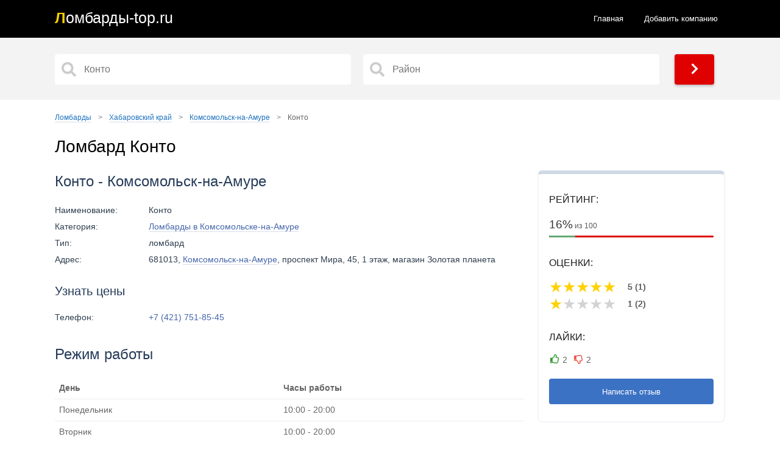

--- FILE ---
content_type: text/html; charset=UTF-8
request_url: https://riba4im-vmeste.ru/region-habarovskiy-kray/citi-komsomol-sk-na-amure/264-konto.html
body_size: 7911
content:
<!doctype html>
<html lang="ru">
<head>
<title>Ломбард Конто, Комсомольск-на-Амуре - отзывы, телефон и адрес, официальный сайт</title>
<meta name="description" content="Ломбард Конто с телефоном и адресом на карте. Комсомольск-на-Амуре 🔥 Правдивые отзывы, рейтинг, контакты и официальный сайт. Ломбард, где можно купить или продать золото и заложить другие ценные вещи">
<link href="https://riba4im-vmeste.ru/region-habarovskiy-kray/citi-komsomol-sk-na-amure/264-konto.html" rel="canonical">
<meta property="og:title" content="Ломбард Конто, Комсомольск-на-Амуре - отзывы, телефон и адрес, официальный сайт">
<meta property="og:type" content="article">
<meta property="og:url" content="https://riba4im-vmeste.ru/region-habarovskiy-kray/citi-komsomol-sk-na-amure/264-konto.html">
<meta property="og:image" content="https://riba4im-vmeste.ru/img/konto_13229853186598247.webp">
<meta http-equiv="Content-Type" content="text/html; charset=utf-8">
<meta name="referrer" content="always">
<meta name="viewport" content="initial-scale=1.0, width=device-width">
<link href="/static/css.css?v=1769050484" rel="stylesheet">
<link rel="apple-touch-icon" sizes="180x180" href="/static/ics/apple-touch-icon.png">
<link rel="icon" type="image/png" sizes="32x32" href="/static/ics/favicon-32x32.png">
<link rel="icon" type="image/png" sizes="16x16" href="/static/ics/favicon-16x16.png">
<link rel="manifest" href="/static/ics/site.webmanifest">
<link rel="mask-icon" href="/safari-pinned-tab.svg" color="#ff0000">
<meta name="msapplication-TileColor" content="#b91d47">
<meta name="theme-color" content="#ffffff">
<!--[if IE]><meta http-equiv="X-UA-Compatible" content="IE=Edge,chrome=1"><![endif]-->
<!-- Global site tag (gtag.js) - Google Analytics --></head>
<body>
<header>	
<div class="content">
<a class="logo links" href="/"><span class="logo_text">Л<span>омбарды-top.ru</span></span></a>
<ul class="navbar">
<li><a  href="/">Главная</a></li>
<li><a href="/new.html">Добавить компанию</a></li>
</ul> 
<div class="menu_block_icons"> 
<div class="mob">
<span class="svg_icon menu_icon menu_icon_show"><svg aria-hidden="true" focusable="false" data-prefix="fas" data-icon="bars" class="svg-inline--fa fa-bars fa-w-14" role="img" xmlns="http://www.w3.org/2000/svg" viewBox="0 0 448 512"><path fill="currentColor" d="M16 132h416c8.837 0 16-7.163 16-16V76c0-8.837-7.163-16-16-16H16C7.163 60 0 67.163 0 76v40c0 8.837 7.163 16 16 16zm0 160h416c8.837 0 16-7.163 16-16v-40c0-8.837-7.163-16-16-16H16c-8.837 0-16 7.163-16 16v40c0 8.837 7.163 16 16 16zm0 160h416c8.837 0 16-7.163 16-16v-40c0-8.837-7.163-16-16-16H16c-8.837 0-16 7.163-16 16v40c0 8.837 7.163 16 16 16z"></path></svg></span>
<span class="svg_icon menu_icon menu_icon_hide"><svg aria-hidden="true" focusable="false" data-prefix="fas" data-icon="times" class="svg-inline--fa fa-times fa-w-11" role="img" xmlns="http://www.w3.org/2000/svg" viewBox="0 0 352 512"><path fill="currentColor" d="M242.72 256l100.07-100.07c12.28-12.28 12.28-32.19 0-44.48l-22.24-22.24c-12.28-12.28-32.19-12.28-44.48 0L176 189.28 75.93 89.21c-12.28-12.28-32.19-12.28-44.48 0L9.21 111.45c-12.28 12.28-12.28 32.19 0 44.48L109.28 256 9.21 356.07c-12.28 12.28-12.28 32.19 0 44.48l22.24 22.24c12.28 12.28 32.2 12.28 44.48 0L176 322.72l100.07 100.07c12.28 12.28 32.2 12.28 44.48 0l22.24-22.24c12.28-12.28 12.28-32.19 0-44.48L242.72 256z"></path></svg></span>
</div>
</div>
</div>
</header> 
<section itemscope="" itemtype="http://schema.org/Organization">
<div class="main_pages">  
<div class="content">
<div class="search_form">
<input type="hidden" name="start_url" id="start_url" value="https://riba4im-vmeste.ru">   
<div class="s50">   
<input aria-label="Название" type="text" data-alias="komsomol-sk-na-amure" class="input search_input cat_name" placeholder="Конто" autocomplete="off">
<div class="s_results_1 hide"></div>
</div>
<div class="s50">   
<input aria-label="Район" type="text" data-alias-citi="komsomol-sk-na-amure" class="input search_input citi_name" placeholder="Район" autocomplete="off">
<div class="s_results_2 hide"></div>
</div>
<div class="btn btn_yellow show_b"><span class="svg_icon"><svg aria-hidden="true" focusable="false" data-prefix="fas" data-icon="chevron-right" class="svg-inline--fa fa-chevron-right fa-w-10" role="img" xmlns="http://www.w3.org/2000/svg" viewBox="0 0 320 512"><path fill="currentColor" d="M285.476 272.971L91.132 467.314c-9.373 9.373-24.569 9.373-33.941 0l-22.667-22.667c-9.357-9.357-9.375-24.522-.04-33.901L188.505 256 34.484 101.255c-9.335-9.379-9.317-24.544.04-33.901l22.667-22.667c9.373-9.373 24.569-9.373 33.941 0L285.475 239.03c9.373 9.372 9.373 24.568.001 33.941z"></path></svg></span></div>
</div>
</div>  
</div>
<div class="content">
<div class="block">
<ul class="breadcrumbs" itemscope="" itemtype="http://schema.org/BreadcrumbList">
<li itemprop="itemListElement" itemscope="" itemtype="http://schema.org/ListItem">
<a href="https://riba4im-vmeste.ru" itemprop="item">
<span itemprop="name">Ломбарды</span></a>
<span class="divider">&gt;</span>
<meta itemprop="position" content="1">
</li>
<li itemprop="itemListElement" itemscope="" itemtype="http://schema.org/ListItem">
<a href="https://riba4im-vmeste.ru/region-habarovskiy-kray/" itemprop="item">
<span itemprop="name">Хабаровский край</span></a>
<span class="divider">&gt;</span>
<meta itemprop="position" content="2">
</li>
<li itemprop="itemListElement" itemscope="" itemtype="http://schema.org/ListItem">
<a href="https://riba4im-vmeste.ru/region-habarovskiy-kray/citi-komsomol-sk-na-amure/" itemprop="item">
<span itemprop="name">Комсомольск-на-Амуре</span></a>
<span class="divider">&gt;</span>
<meta itemprop="position" content="3">
</li>
<li itemprop="itemListElement" itemscope="" itemtype="http://schema.org/ListItem">
<span itemprop="name">Конто</span>
<link itemprop="url" href="https://riba4im-vmeste.ru/region-habarovskiy-kray/citi-komsomol-sk-na-amure/264-konto.html">
<meta itemprop="position" content="4"></li></ul>    
<h1 itemprop="name">Ломбард Конто</h1>
<div class="content article_section">
<div class="item_r">
<div class="item_r_contacts">
<p class="item_r_contactsTitle">Рейтинг:</p>
<div class="item_status">
<div class="item_status_number_block">
<div class="item_status_number">
<span>16%</span> из 100</div>
<div class="item_status_line">
<div class="item_status_line_bar" style="width: 16%;"></div>
</div>
</div>
</div>
<p class="item_r_contactsTitle">Оценки:</p>
<div class="rating-def">
<span class="active"></span>
<p class="r_v">5 (1)</p>
<span class="active"></span>
<p class="r_v">5 (1)</p>
<span class="active"></span>
<p class="r_v">5 (1)</p>
<span class="active"></span>
<p class="r_v">5 (1)</p>
<span class="active"></span>
<p class="r_v">5 (1)</p>
     
</div>    
<div class="rating-def">
<span class="active"></span>
<p class="r_v">1 (2)</p>
<span></span>
<p class="r_v">1 (2)</p>
<span></span>
<p class="r_v">1 (2)</p>
<span></span>
<p class="r_v">1 (2)</p>
<span></span>
<p class="r_v">1 (2)</p>
     
</div>    
<p class="item_r_contactsTitle">Лайки:</p>
<div class="add_rat add_rat264">   
<div>
<span class="add_plus" data-n_id="264"  data-rating="+" title="Лайк">2</span>
<span class="add_minus" data-n_id="264"  data-rating="-" title="Дизлайк">2</span>
</div>
</div>
<span class="btn ng cs_t">Написать отзыв</span>
</div>
</div>
<div class="item_l">
<h2>Конто - Комсомольск-на-Амуре</h2>
<div class="ad_table">
<div class="ad_tr">
<div class="ad_td ad_name">Наименование:</div>
<div class="ad_td ad_desc">Конто</div>
</div>

<div class="ad_tr">
<div class="ad_td ad_name">Категория:</div>
<div class="ad_td ad_desc"><a href="/region-habarovskiy-kray/citi-komsomol-sk-na-amure/" title="Все ломбарды в Комсомольске-на-Амуре – адреса и телефоны">Ломбарды в Комсомольске-на-Амуре</a></div>
</div>



<div class="ad_tr">
<div class="ad_td ad_name">Тип:</div>
<div class="ad_td ad_desc">ломбард</div>
</div>
<div class="ad_tr">
<div class="ad_td ad_name">Адрес:</div>
<div class="ad_td ad_desc" itemprop="address">681013, <a href="/region-habarovskiy-kray/citi-komsomol-sk-na-amure/">Комсомольск-на-Амуре</a>,  проспект Мира, 45, 1 этаж, магазин Золотая планета</div>
</div>
<br>
<h3>Узнать цены</h3>
<div class="ad_tr">
<div class="ad_td ad_name">Телефон:</div>
<div class="ad_td ad_desc" itemprop="telephone">
<a class="teln" href="tel:+74217518545" title="Позвонить">+7 (421) 751-85-45</a>
</div>
</div>
</div>
<h2>Режим работы</h2>
<table>
<thead>
<tr>
<th><b>День</b></th>
<th><b>Часы работы</b></th>
</tr>   
</thead>
<tbody>
<tr class="tr">
<td>Понедельник</td>
<td class="td">10:00 - 20:00</td>
</tr>   
<tr class="tr">
<td>Вторник</td>
<td class="td">10:00 - 20:00</td>
</tr>   
<tr class="tr">
<td>Среда</td>
<td class="td">10:00 - 20:00</td>
</tr>   
<tr class="tr actvie">
<td>Четверг</td>
<td class="td  green">10:00 - 20:00</td>
</tr>   
<tr class="tr">
<td>Пятница</td>
<td class="td">10:00 - 20:00</td>
</tr>   
<tr class="tr">
<td>Суббота</td>
<td class="td">10:00 - 20:00</td>
</tr>   
<tr class="tr">
<td>Воскресенье</td>
<td class="td">10:00 - 20:00</td>
</tr>   
</tbody>
</table>
<div class="item_f">
<img itemprop="image" class="lazyload img" src="/img/konto_13229853186598247.webp" alt="Ломбард Конто фото - оценка, покупка и продажа золота, золотых украшений с бриллиантами, шуб, телефонов, ноутбуков, автомобилей, ценных вещей под залог" title="Ломбард Конто фото">
</div>
</div>
</div>
<h2>Ломбард Конто на карте</h2>
<div class="directions">
<svg xmlns="http://www.w3.org/2000/svg" width="15" height="23" viewBox="0 0 15 23"><g fill="none"><path fill="#E00000" d="M10.2 9.344l4.181-2.32c0 3.393-2.315 7.274-4.35 10.61L6.562 23l1.566-9.9L10.2 9.344z"></path><ellipse cx="7.5" cy="7.025" fill="#F33" rx="6.872" ry="7.025"></ellipse><ellipse cx="7.5" cy="7.025" fill="#FFF" rx="2.813" ry="2.875"></ellipse></g></svg>
<a href="https://yandex.ru/maps/?rtext=~50.552373%2C137.016638" target="_blank" rel="noreferrer">Построить маршрут</a>
</div>
<div class="m_place">
<p class="show_map place_map show_map_item"><span><svg xmlns="http://www.w3.org/2000/svg" viewBox="0 0 384 512"><path fill="currentColor" d="M172.268 501.67C26.97 291.031 0 269.413 0 192 0 85.961 85.961 0 192 0s192 85.961 192 192c0 77.413-26.97 99.031-172.268 309.67-9.535 13.774-29.93 13.773-39.464 0zM192 272c44.183 0 80-35.817 80-80s-35.817-80-80-80-80 35.817-80 80 35.817 80 80 80z"></path></svg> Показать карту</span></p>
<p class="close_map none"><svg xmlns="http://www.w3.org/2000/svg" viewBox="0 0 352 512"><path d="M242.72 256l100.07-100.07c12.28-12.28 12.28-32.19 0-44.48l-22.24-22.24c-12.28-12.28-32.19-12.28-44.48 0L176 189.28 75.93 89.21c-12.28-12.28-32.19-12.28-44.48 0L9.21 111.45c-12.28 12.28-12.28 32.19 0 44.48L109.28 256 9.21 356.07c-12.28 12.28-12.28 32.19 0 44.48l22.24 22.24c12.28 12.28 32.2 12.28 44.48 0L176 322.72l100.07 100.07c12.28 12.28 32.2 12.28 44.48 0l22.24-22.24c12.28-12.28 12.28-32.19 0-44.48L242.72 256z"></path></svg> Скрыть карту</p>
<input type="hidden" id="lon" value="50.552373">
<input type="hidden" id="lat" value="137.016638">
<input type="hidden" id="maptext" value="264">
<input type="hidden" value="15" id="zoom">
<input type="hidden" id="mt" value="1">
<div id="map" class="it_map"></div>
<h2>Ближайшие ломбарды рядом</h2>
<table class="display simple1">
<thead>
<tr>
<th>Расстояние</th>
<th>Адрес</th>
<th>Название</th>
<th>Рейтинг</th>
</tr>
</thead>
<tbody>
<tr>
<td>12 м.</td>
<td><a href="https://riba4im-vmeste.ru/region-habarovskiy-kray/citi-komsomol-sk-na-amure/4317-lombard-zolotaya-rus.html">Комсомольск-на-Амуре, проспект Мира, 45, 1 этаж</a></td>
<td>Ломбард Золотая Русь</td>
<td>37%</td>
</tr>
<tr>
<td>60 м.</td>
<td><a href="https://riba4im-vmeste.ru/region-habarovskiy-kray/citi-komsomol-sk-na-amure/257-konto.html">Комсомольск-на-Амуре, проспект Мира, 40, 1 этаж</a></td>
<td>Конто</td>
<td>22%</td>
</tr>
<tr>
<td>125 м.</td>
<td><a href="https://riba4im-vmeste.ru/region-habarovskiy-kray/citi-komsomol-sk-na-amure/1898-lombard-gorodskoy-centr-raschetov.html">Комсомольск-на-Амуре, проспект Ленина, 9, 1 этаж</a></td>
<td>Ломбард городской центр расчетов</td>
<td>35%</td>
</tr>
<tr>
<td>230 м.</td>
<td><a href="https://riba4im-vmeste.ru/region-habarovskiy-kray/citi-komsomol-sk-na-amure/7643-sunlight.html">Комсомольск-на-Амуре, проспект Мира, 37</a></td>
<td>Sunlight</td>
<td>81%</td>
</tr>
<tr>
<td>513 м.</td>
<td><a href="https://riba4im-vmeste.ru/region-habarovskiy-kray/citi-komsomol-sk-na-amure/261-konto.html">Комсомольск-на-Амуре, проспект Ленина, 36, 1 этаж, магазин Дакота</a></td>
<td>Конто</td>
<td>16%</td>
</tr>
</tbody>
</table>
</div>
<div class="tb">
<h2>Вопросы и ответы</h2>
<button class="accordion">Как добраться до ломбарда Конто?</button>
<div class="panel">
<p>Ломбард Конто расположен по адресу: <b>Комсомольск-на-Амуре, проспект Мира, 45, 1 этаж, магазин Золотая планета</b>.</p>
<p>Схема проезда указана на карте выше - нажмите кнопку "Построить маршрут". Вы можете добраться сюда на машине, на общественном транспорте, в том числе на такси или пешком.</p>
</div>
<button class="accordion">Как связаться с ломбардом Конто?</button>
<div class="panel">
<p>Если вас интересует цена за грамм золота и стоимость техники, позвоните по телефону <a class="teln" href="tel:+74217518545" title="Позвонить">+7 (421) 751-85-45</a> или посетите официальный сайт ломбарда. Дополнительно используйте социальные сети и мессенджеры.</p>
</div>
<button class="accordion">Какой график работы ломбарда Конто?</button>
<div class="panel">
<p>Актуальный график работы ломбарда Конто указан выше. Работу в праздничные дни лучше уточнять по телефону или на официальном сайте ломбарда.</p>
</div>
<button class="accordion">Как найти ближайшие ломбарды на карте рядом с ломбардом Конто?</button>
<div class="panel">
<p>Выше имеется список ближайших ломбардов, где можно купить или продать золото, сдать шубу и ноутбук, заложить телефон и другие ценные вещи, с подробной информацией - расстояние, адрес, название и рейтинг. Сравнивайте <a href="/region-habarovskiy-kray/citi-komsomol-sk-na-amure/" title="Ломбарды Комсомольск-на-Амуре – рейтинг и отзывы">все ломбарды Комсомольск-на-Амуре</a> и выбирайте тот, что находится ближе к вам.</p>
</div>
<button class="accordion">Какие цены в ломбарде Конто?</button>
<div class="panel">
<p>Разброс цен колеблется от 100 рублей до 1000000 рублей за различные ценные вещи, Например золото с пробой (585 проба, 583 проба) и без пробы имеет разную стоимость за грамм. Покупка или продажа нового телефона зависит от состояния, оценка других ценных вещей по каталогу. Рекомендуется искать низкие проценты, скидки и специальные предложения различных ломбардов для получения наиболее выгодной цены.</p>
</div>
<button class="accordion">Какие способы оплаты принимает ломбард Конто?</button>
<div class="panel">
<p>Ломбард Конто принимает различные способы оплаты, включая наличные деньги, банковские карты (кредитные и дебетовые), электронные платежи и т.д. Рекомендуется уточнить доступные способы оплаты по указанным телефонам.</p>
</div>
<button class="accordion">Какие услуги и товары обычно предлагает ломбард Конто?</button>
<div class="panel">
<p>Ломбард Конто предлагает широкий спектр услуг, включая оценку, продажу и скупку золота, золотых украшений с бриллиантами и драгоценными камнями, шуб, телефонов, ноутбуков и даже автомобилей под залог.</p>
</div>
<button class="accordion">Можно ли заказать оценку, продажу и покупку ценных вещей в ломбарде Конто заранее?</button>
<div class="panel">
<p>Да, ломбард Конто предоставляет возможность предварительного заказа оценки, покупки и продажи ценных вещей. Это может быть особенно полезно, когда срочно нужны деньги до зарплаты или нужно срочно выкупить свое золото. Просто позвоните по указанным телефонам в списках и узнайте всю необходимую информацию. На официальном сайте ломбарда изучите каталог товаров.</p>
</div>
</div>
<h2 id="hcom">Отзывы - ломбард Конто, Комсомольск-на-Амуре</h2>
<div class="tb">
<p>Если вы были в данном <a href="/" title="Все ломбарды в России - интернет-справочник ломбардов в РФ">ломбарде</a>, оставьте реальный отзыв и помогите другим посетителям узнать о важных деталях. На что стоит обратить внимание? Сравнивайте <a href="/region-habarovskiy-kray/citi-komsomol-sk-na-amure/" title="Ломбарды в Комсомольске-на-Амуре – отзывы и рейтинг">все ломбарды Комсомольск-на-Амуре</a>, нам важно ваше мнение. Если вас обманули, нахамили или, напротив, хорошо обслужили и предложили хорошую скупку и низкие проценты, обязательно оставляйте свои комментарии. Можно ли доверять отзывам? Все оценки оставлены реальными клиентами ломбарда Конто и проверены модераторами. Представители, работники и оценщики ломбарда могут ответить на ваш вопрос в комментариях.</p>
</div>
<div class="coments_list"><div class="coment" id="coment744" itemscope itemprop="review" itemtype="http://schema.org/Review">
<div class="coment_meta">
<div class="coment_avtor" itemscope itemprop="author" itemtype="http://schema.org/Person">
<div class="ava">К</div>
<div class="avt_bl">
<span class="avt">Костя Петрович</span>
<meta itemprop="name" content="Костя Петрович">
<span class="com_date">25 августа 2023 (10:06)</span>
</div>
</div>
<div class="rating-mini" itemscope itemprop="reviewRating" itemtype="http://schema.org/Rating">
	<meta itemprop="ratingValue" content="1"><meta itemprop="bestRating" content="5">
		<span class="active"></span>	
		<span></span>	
		<span></span>	
		<span></span>	
		<span></span>	
	</div>
</div> 
<meta itemprop="itemReviewed" content="Конто, Комсомольск-на-Амуре">
<div class="coment_body">
<p>Приписывают брак отценивают золото, по, разной сумме</p>
</div>  
<div class="coment_footer">
<div class="left">
<span class="otvet" data-self="744" data-parent="744" data-komu="Костя Петрович" data-n_id="264">Ответить</span>
</div>   
<div class="right add_rat" id="add_rat744">   
<span class="add_plus" data-n_id="744"  data-rating="+" title="Нравится">1</span>
<span class="add_minus" data-n_id="744"  data-rating="-" title="Не нравится">0</span>
</div>
</div>
 </div> 
<div class="coment" id="coment745" itemscope itemprop="review" itemtype="http://schema.org/Review">
<div class="coment_meta">
<div class="coment_avtor" itemscope itemprop="author" itemtype="http://schema.org/Person">
<div class="ava">С</div>
<div class="avt_bl">
<span class="avt">Светлана П</span>
<meta itemprop="name" content="Светлана П">
<span class="com_date">31 июля 2023 (13:56)</span>
</div>
</div>
<div class="rating-mini" itemscope itemprop="reviewRating" itemtype="http://schema.org/Rating">
	<meta itemprop="ratingValue" content="1"><meta itemprop="bestRating" content="5">
		<span class="active"></span>	
		<span></span>	
		<span></span>	
		<span></span>	
		<span></span>	
	</div>
</div> 
<meta itemprop="itemReviewed" content="Конто, Комсомольск-на-Амуре">
<div class="coment_body">
<p>Возвращают ювелирные изделия не соответствующие тем, что сдают!!! Проверяйте вес при выкупе из ломбарда!!!! Воруют и подделывают документы (приписывают брак или ещё что-нибудь!!!</p>
</div>  
<div class="coment_footer">
<div class="left">
<span class="otvet" data-self="745" data-parent="745" data-komu="Светлана П" data-n_id="264">Ответить</span>
</div>   
<div class="right add_rat" id="add_rat745">   
<span class="add_plus" data-n_id="745"  data-rating="+" title="Нравится">1</span>
<span class="add_minus" data-n_id="745"  data-rating="-" title="Не нравится">0</span>
</div>
</div>
 </div> 
<div class="coment" id="coment743" itemscope itemprop="review" itemtype="http://schema.org/Review">
<div class="coment_meta">
<div class="coment_avtor" itemscope itemprop="author" itemtype="http://schema.org/Person">
<div class="ava">N</div>
<div class="avt_bl">
<span class="avt">Nikita</span>
<meta itemprop="name" content="Nikita">
<span class="com_date">21 июля 2023 (13:02)</span>
</div>
</div>
<div class="rating-mini" itemscope itemprop="reviewRating" itemtype="http://schema.org/Rating">
	<meta itemprop="ratingValue" content="5"><meta itemprop="bestRating" content="5">
		<span class="active"></span>	
		<span class="active"></span>	
		<span class="active"></span>	
		<span class="active"></span>	
		<span class="active"></span>	
	</div>
</div> 
<meta itemprop="itemReviewed" content="Конто, Комсомольск-на-Амуре">
<div class="coment_body">
<p>Одна из лучших точек данной сети ломбардов, без проблем и быстро приняли, оценили, оформили, вежливый и грамотный персонал, плюс ко всему хороший курс.</p>
</div>  
<div class="coment_footer">
<div class="left">
<span class="otvet" data-self="743" data-parent="743" data-komu="Nikita" data-n_id="264">Ответить</span>
</div>   
<div class="right add_rat" id="add_rat743">   
<span class="add_plus" data-n_id="743"  data-rating="+" title="Нравится">1</span>
<span class="add_minus" data-n_id="743"  data-rating="-" title="Не нравится">0</span>
</div>
</div>
 </div> 
<div class="rating" itemprop="aggregateRating" itemscope="" itemtype="http://schema.org/AggregateRating">
<meta itemprop="ratingValue" content="2.3">
<meta itemprop="reviewCount" content="3"> 
<meta itemprop="itemReviewed" content="Конто">
</div>
</div>
<span class="coments"></span>
<span class="add_form btn">Добавить отзыв</span>
<input type="hidden" name="n_id" class="n_id" value="264">
<input type="hidden" name="aliasdistrict" class="aliasdistrict" value="">
<input type="hidden" name="ankor" class="ankor" value="Конто">
<input type="hidden" name="url" class="url" value="https://riba4im-vmeste.ru/region-habarovskiy-kray/citi-komsomol-sk-na-amure/264-konto.html">

</div>
</div>
</section>
<footer>
<script defer src="https://code.jquery.com/jquery-3.5.1.min.js"></script>
<script defer src="/static/js/js.js?v=1769050484"></script>
<div class="content">
<div class="copyright">
<span>© 2026 riba4im-vmeste.ru</span>
<ul class="footer_nav">
<li><a class="links" href="/contact.html">Контакты</a></li>
<li><a class="links" href="/privacy-policy.html">Политика конфиденциальности</a></li>
<li><a class="links" href="/about.html">О сайте</a></li>
</ul>
<span class="ssl right"><span class="social_ic"><svg aria-hidden="true" focusable="false" data-prefix="fas" data-icon="shield-alt" class="svg-inline--fa fa-shield-alt fa-w-16" role="img" xmlns="http://www.w3.org/2000/svg" viewBox="0 0 512 512"><path fill="currentColor" d="M466.5 83.7l-192-80a48.15 48.15 0 0 0-36.9 0l-192 80C27.7 91.1 16 108.6 16 128c0 198.5 114.5 335.7 221.5 380.3 11.8 4.9 25.1 4.9 36.9 0C360.1 472.6 496 349.3 496 128c0-19.4-11.7-36.9-29.5-44.3zM256.1 446.3l-.1-381 175.9 73.3c-3.3 151.4-82.1 261.1-175.8 307.7z"></path></svg> SSL Certificate</span></span>
<p class="end_f">Сайт riba4im-vmeste.ru является интернет сервисом для поиска информации.
Авторское право и сторонние товарные знаки: <br>Все товарные знаки, упомянутые на сайте riba4im-vmeste.ru, 
являются собственностью их законных владельцев. Вся информация представлена в ознакомительных целях.</p>
</div>
</div>
<!-- Yandex.Metrika counter -->
<script type="text/javascript" >
   (function(m,e,t,r,i,k,a){m[i]=m[i]||function(){(m[i].a=m[i].a||[]).push(arguments)};
   m[i].l=1*new Date();
   for (var j = 0; j < document.scripts.length; j++) {if (document.scripts[j].src === r) { return; }}
   k=e.createElement(t),a=e.getElementsByTagName(t)[0],k.async=1,k.src=r,a.parentNode.insertBefore(k,a)})
   (window, document, "script", "https://mc.yandex.ru/metrika/tag.js", "ym");

   ym(102654827, "init", {
        clickmap:true,
        trackLinks:true,
        accurateTrackBounce:true,
        webvisor:true
   });
</script>
<noscript><div><img src="https://mc.yandex.ru/watch/102654827" style="position:absolute; left:-9999px;" alt="" /></div></noscript>
<!-- /Yandex.Metrika counter -->
<span style="display: none;"><!--LiveInternet counter--><a href="https://www.liveinternet.ru/click"
target="_blank"><img id="licnt9258" width="31" height="31" style="border:0" 
title="LiveInternet"
src="[data-uri]"
alt=""/></a><script>(function(d,s){d.getElementById("licnt9258").src=
"https://counter.yadro.ru/hit?t38.6;r"+escape(d.referrer)+
((typeof(s)=="undefined")?"":";s"+s.width+"*"+s.height+"*"+
(s.colorDepth?s.colorDepth:s.pixelDepth))+";u"+escape(d.URL)+
";h"+escape(d.title.substring(0,150))+";"+Math.random()})
(document,screen)</script><!--/LiveInternet--></span><script defer src="/static/js/map.js?v=1769050484"></script>
<script defer src="/static/js/rat.js?v=1769050484"></script>
<script defer src="/static/js/coment.js?v=1769050484"></script>
</footer>
</body>
</html>